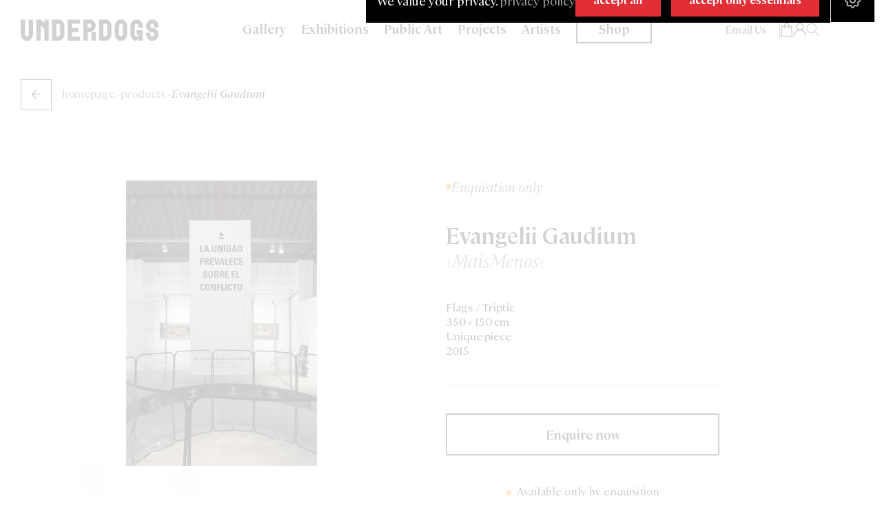

--- FILE ---
content_type: image/svg+xml
request_url: https://www.under-dogs.net/cdn/shop/files/logos.svg?v=1741383817
body_size: 10247
content:
<svg viewBox="0 0 462 32" version="1.1" xmlns:xlink="http://www.w3.org/1999/xlink" xmlns="http://www.w3.org/2000/svg" id="Layer_1">
  
  <defs>
    <style>
      .st0 {
        fill: none;
      }

      .st1 {
        mask: url(#mask);
      }

      .st2 {
        fill-rule: evenodd;
      }

      .st2, .st3, .st4 {
        fill: #fff;
      }

      .st5 {
        fill: url(#linear-gradient);
      }

      .st6 {
        isolation: isolate;
      }

      .st7 {
        clip-path: url(#clippath-1);
      }

      .st8 {
        clip-path: url(#clippath-3);
      }

      .st4 {
        clip-path: url(#clippath-2);
      }

      .st9 {
        clip-path: url(#clippath);
      }
    </style>
    <clipPath id="clippath">
      <rect transform="translate(-17.25 27.96) rotate(-89.84)" height="0" width="0" y="22.63" x="5.39" class="st0"></rect>
    </clipPath>
    <clipPath id="clippath-1">
      <rect transform="translate(-21.34 29.55) rotate(-89.84)" height="2.47" width="5.7" y="24.24" x="1.3" class="st0"></rect>
    </clipPath>
    <linearGradient gradientUnits="userSpaceOnUse" gradientTransform="translate(-24570.01 30290.31) rotate(90) scale(41.71 -41.71)" y2="589.17" x2="-725.54" y1="589.17" x1="-725.76" id="linear-gradient">
      <stop stop-color="#fff" offset="0"></stop>
      <stop stop-color="#f2f2f1" offset=".1"></stop>
      <stop stop-color="#cfcfcf" offset=".28"></stop>
      <stop stop-color="#989897" offset=".53"></stop>
      <stop stop-color="#4d4c4a" offset=".82"></stop>
      <stop stop-color="#1d1c1a" offset="1"></stop>
    </linearGradient>
    <mask maskUnits="userSpaceOnUse" height="6.24" width="3.7" y="22.36" x="2.3" id="mask">
      <g>
        <rect transform="translate(-17.25 27.96) rotate(-89.84)" height="0" width="0" y="22.63" x="5.39"></rect>
        <g class="st6">
          <g class="st9">
            <g class="st7">
              <rect transform="translate(-2.7 .59) rotate(-6.13)" height="5.94" width="3.08" y="22.51" x="2.61" class="st5"></rect>
            </g>
          </g>
        </g>
      </g>
    </mask>
    <clipPath id="clippath-2">
      <rect transform="translate(-17.25 27.96) rotate(-89.84)" height="0" width="0" y="22.63" x="5.39" class="st3"></rect>
    </clipPath>
    <clipPath id="clippath-3">
      <rect transform="translate(-17.25 27.96) rotate(-89.84)" height="0" width="0" y="22.63" x="5.39" class="st4"></rect>
    </clipPath>
  </defs>
  <g>
    <path d="M355.87,2.98v25.97h38.95V2.98h-38.95ZM365.48,15.58h1.03s.31-.98.31-.98l.31.98h1.03l-.83.6.31.97-.82-.6-.82.6.31-.97-.83-.6ZM368.79,21.41l-.82-.6-.82.6.31-.97-.83-.6h1.03s.31-.98.31-.98l.31.98h1.03l-.83.6.31.97ZM368.48,11.93l.31.97-.82-.6-.82.6.31-.97-.83-.6h1.03s.31-.98.31-.98l.31.98h1.03l-.83.6ZM370.77,8.21l.31-.98.31.98h1.03l-.83.6.31.97-.82-.6-.82.6.31-.97-.83-.6h1.03ZM371.91,24.52l-.82-.6-.82.6.31-.97-.83-.6h1.03s.31-.98.31-.98l.31.98h1.03l-.83.6.31.97ZM375.02,7.07l.31-.98.31.98h1.03l-.83.6.31.97-.82-.6-.82.6.31-.97-.83-.6h1.03ZM376.16,25.65l-.82-.6-.82.6.31-.97-.83-.6h1.03s.31-.98.31-.98l.31.98h1.03l-.83.6.31.97ZM380.41,24.52l-.82-.6-.82.6.31-.97-.83-.6h1.03s.32-.98.32-.98l.31.98h1.03l-.83.6.31.97ZM380.1,8.81l.31.97-.82-.6-.82.6.31-.97-.83-.6h1.03s.31-.98.31-.98l.31.98h1.03l-.83.6ZM382.39,11.32l.32-.98.32.98h1.03l-.83.6.31.97-.82-.6-.82.6.31-.97-.83-.6h1.03ZM383.52,21.41l-.82-.6-.82.6.31-.97-.83-.6h1.03s.32-.98.32-.98l.32.98h1.03l-.83.6.31.97ZM384.65,17.13l-.82-.6-.82.6.31-.97-.83-.6h1.03s.31-.98.31-.98l.32.98h1.03l-.83.6.31.97Z" class="st3"></path>
    <g>
      <path d="M399.64,8.78V2.98h3.98v.98h-2.81v1.37h2.42v.98h-2.42v2.46h-1.17Z" class="st3"></path>
      <path d="M404.57,4.01v-1.03h1.11v1.03h-1.11ZM404.57,8.78v-4.2h1.11v4.2h-1.11Z" class="st3"></path>
      <path d="M410.64,8.78h-1.11v-2.14c0-.45-.02-.75-.07-.88-.05-.13-.12-.24-.23-.31-.11-.07-.24-.11-.39-.11-.19,0-.37.05-.52.16-.15.11-.26.25-.31.42s-.09.5-.09.97v1.9h-1.11v-4.2h1.03v.62c.37-.47.83-.71,1.38-.71.25,0,.47.04.67.13.2.09.36.2.46.34.1.14.18.29.22.47s.06.42.06.75v2.61Z" class="st3"></path>
      <path d="M412.6,5.86l-1.01-.18c.11-.41.31-.71.59-.9.28-.2.69-.29,1.23-.29.5,0,.87.06,1.11.18.24.12.41.27.51.45.1.18.15.51.15,1v1.3c-.01.37,0,.64.04.82.04.18.1.36.2.56h-1.1c-.03-.07-.06-.18-.11-.33-.02-.07-.03-.11-.04-.13-.19.18-.39.32-.61.42-.22.09-.45.14-.69.14-.43,0-.77-.12-1.02-.35-.25-.23-.37-.53-.37-.89,0-.24.06-.45.17-.64.11-.19.27-.33.48-.43.2-.1.5-.19.88-.26.52-.1.88-.19,1.08-.27v-.11c0-.21-.05-.37-.16-.46-.11-.09-.3-.14-.6-.14-.2,0-.35.04-.46.12s-.2.21-.27.41ZM414.09,6.76c-.14.05-.37.1-.68.17-.31.07-.51.13-.61.19-.15.1-.22.23-.22.39s.06.29.17.4c.12.11.26.17.44.17.2,0,.39-.07.57-.2.13-.1.22-.22.27-.37.03-.09.04-.28.04-.54v-.22Z" class="st3"></path>
      <path d="M420.1,8.78h-1.11v-2.14c0-.45-.02-.75-.07-.88-.05-.13-.12-.24-.23-.31-.11-.07-.24-.11-.39-.11-.19,0-.37.05-.52.16-.15.11-.26.25-.31.42s-.09.5-.09.97v1.9h-1.11v-4.2h1.03v.62c.37-.47.83-.71,1.38-.71.25,0,.47.04.67.13.2.09.36.2.46.34.1.14.18.29.22.47s.06.42.06.75v2.61Z" class="st3"></path>
      <path d="M424.89,5.82l-1.1.2c-.04-.22-.12-.38-.25-.49-.13-.11-.3-.17-.51-.17-.28,0-.5.1-.66.29-.16.19-.25.51-.25.96,0,.5.08.85.25,1.06s.39.31.67.31c.21,0,.38-.06.52-.18.13-.12.23-.33.28-.62l1.09.19c-.11.5-.33.88-.65,1.14-.32.26-.75.38-1.29.38-.61,0-1.1-.19-1.47-.58s-.55-.92-.55-1.61.18-1.23.55-1.62c.37-.39.86-.58,1.49-.58.51,0,.92.11,1.22.33.3.22.52.56.65,1.01Z" class="st3"></path>
      <path d="M425.73,4.01v-1.03h1.11v1.03h-1.11ZM425.73,8.78v-4.2h1.11v4.2h-1.11Z" class="st3"></path>
      <path d="M428.82,5.86l-1.01-.18c.11-.41.31-.71.59-.9.28-.2.69-.29,1.23-.29.5,0,.87.06,1.11.18.24.12.41.27.51.45.1.18.15.51.15,1v1.3c-.01.37,0,.64.04.82.04.18.1.36.2.56h-1.1c-.03-.07-.06-.18-.11-.33-.02-.07-.03-.11-.04-.13-.19.18-.39.32-.61.42-.22.09-.45.14-.69.14-.43,0-.77-.12-1.02-.35-.25-.23-.37-.53-.37-.89,0-.24.06-.45.17-.64.11-.19.27-.33.48-.43.2-.1.5-.19.88-.26.52-.1.88-.19,1.08-.27v-.11c0-.21-.05-.37-.16-.46-.11-.09-.3-.14-.6-.14-.2,0-.35.04-.46.12s-.2.21-.27.41ZM430.3,6.76c-.14.05-.37.1-.68.17-.31.07-.51.13-.61.19-.15.1-.22.23-.22.39s.06.29.17.4c.12.11.26.17.44.17.2,0,.39-.07.57-.2.13-.1.22-.22.27-.37.03-.09.04-.28.04-.54v-.22Z" class="st3"></path>
      <path d="M436.35,8.78h-1.03v-.62c-.17.24-.37.42-.61.54-.23.12-.47.18-.71.18-.48,0-.9-.19-1.24-.58-.34-.39-.52-.93-.52-1.63s.17-1.25.5-1.62c.34-.37.76-.56,1.27-.56.47,0,.88.2,1.22.59v-2.09h1.11v5.8ZM433.38,6.59c0,.45.06.77.19.97.18.29.43.44.75.44.26,0,.47-.11.65-.33.18-.22.27-.54.27-.98,0-.48-.09-.83-.26-1.04-.17-.21-.4-.32-.67-.32s-.48.1-.66.31c-.18.21-.27.52-.27.94Z" class="st3"></path>
      <path d="M437.18,6.62c0-.37.09-.73.27-1.07.18-.35.44-.61.77-.79.33-.18.71-.27,1.12-.27.64,0,1.16.21,1.56.62.41.41.61.93.61,1.56s-.21,1.16-.62,1.58c-.41.42-.93.63-1.55.63-.39,0-.75-.09-1.1-.26-.35-.17-.62-.43-.8-.77-.18-.34-.27-.75-.27-1.23ZM438.32,6.68c0,.42.1.74.3.96.2.22.44.33.73.33s.53-.11.73-.33c.2-.22.29-.54.29-.97s-.1-.73-.29-.95c-.2-.22-.44-.33-.73-.33s-.53.11-.73.33c-.2.22-.3.54-.3.96Z" class="st3"></path>
      <path d="M444.61,4.58h1.04v.62c.13-.21.32-.38.55-.51.23-.13.48-.2.76-.2.49,0,.9.19,1.24.57.34.38.51.92.51,1.6s-.17,1.25-.51,1.64c-.34.39-.76.58-1.25.58-.23,0-.44-.05-.63-.14-.19-.09-.39-.25-.6-.47v2.12h-1.11v-5.8ZM445.71,6.61c0,.47.09.82.28,1.05.19.23.42.34.68.34s.47-.1.64-.31c.17-.21.26-.55.26-1.02,0-.44-.09-.77-.27-.98-.18-.21-.4-.32-.66-.32s-.5.1-.68.31c-.18.21-.27.52-.27.93Z" class="st3"></path>
      <path d="M452.02,7.44l1.11.19c-.14.41-.37.72-.67.93-.31.21-.69.32-1.15.32-.73,0-1.27-.24-1.62-.72-.28-.38-.42-.87-.42-1.45,0-.7.18-1.24.55-1.64.36-.39.82-.59,1.38-.59.63,0,1.12.21,1.48.62.36.41.53,1.05.52,1.9h-2.79c0,.33.1.59.27.77.17.18.39.27.64.27.17,0,.32-.05.44-.14s.21-.25.27-.46ZM452.09,6.32c0-.32-.09-.57-.25-.73s-.35-.25-.58-.25c-.24,0-.44.09-.6.27-.16.18-.24.42-.23.72h1.66Z" class="st3"></path>
      <path d="M454.1,8.78V2.98h1.11v5.8h-1.11Z" class="st3"></path>
      <path d="M457.18,5.86l-1.01-.18c.11-.41.31-.71.59-.9.28-.2.69-.29,1.23-.29.5,0,.87.06,1.11.18.24.12.41.27.51.45.1.18.15.51.15,1v1.3c-.01.37,0,.64.04.82.04.18.1.36.2.56h-1.1c-.03-.07-.06-.18-.11-.33-.02-.07-.03-.11-.04-.13-.19.18-.39.32-.61.42-.22.09-.45.14-.69.14-.43,0-.77-.12-1.02-.35-.25-.23-.37-.53-.37-.89,0-.24.06-.45.17-.64.11-.19.27-.33.48-.43.2-.1.5-.19.88-.26.52-.1.88-.19,1.08-.27v-.11c0-.21-.05-.37-.16-.46-.11-.09-.3-.14-.6-.14-.2,0-.35.04-.46.12s-.2.21-.27.41ZM458.67,6.76c-.14.05-.37.1-.68.17-.31.07-.51.13-.61.19-.15.1-.22.23-.22.39s.06.29.17.4c.12.11.26.17.44.17.2,0,.39-.07.57-.2.13-.1.22-.22.27-.37.03-.09.04-.28.04-.54v-.22Z" class="st3"></path>
      <path d="M399.62,12.7h1.17v3.14c0,.5.01.82.04.97.05.24.17.43.36.57.19.14.45.22.77.22s.58-.07.75-.2c.17-.14.27-.3.3-.5.03-.2.05-.53.05-.99v-3.21h1.17v3.05c0,.7-.03,1.19-.09,1.48-.06.29-.18.53-.35.73-.17.2-.4.36-.68.47-.28.12-.66.18-1.12.18-.55,0-.97-.06-1.26-.19-.29-.13-.51-.29-.68-.5-.17-.2-.28-.42-.33-.64-.08-.33-.11-.82-.11-1.47v-3.09Z" class="st3"></path>
      <path d="M409.3,18.5h-1.11v-2.14c0-.45-.02-.75-.07-.88-.05-.13-.12-.24-.23-.31-.11-.07-.24-.11-.39-.11-.19,0-.37.05-.52.16-.15.11-.26.25-.31.42s-.09.5-.09.97v1.9h-1.11v-4.2h1.03v.62c.37-.47.83-.71,1.38-.71.25,0,.47.04.67.13.2.09.36.2.46.34.1.14.18.29.22.47s.06.42.06.75v2.61Z" class="st3"></path>
      <path d="M410.42,13.73v-1.03h1.11v1.03h-1.11ZM410.42,18.5v-4.2h1.11v4.2h-1.11Z" class="st3"></path>
      <path d="M413.51,15.58l-1.01-.18c.11-.41.31-.71.59-.9.28-.2.69-.29,1.23-.29.5,0,.87.06,1.11.18.24.12.41.27.51.45.1.18.15.51.15,1v1.3c-.01.37,0,.64.04.82.04.18.1.36.2.56h-1.1c-.03-.07-.06-.18-.11-.33-.02-.07-.03-.11-.04-.13-.19.18-.39.32-.61.42-.22.09-.45.14-.69.14-.43,0-.77-.12-1.02-.35-.25-.23-.37-.53-.37-.89,0-.24.06-.45.17-.64.11-.19.27-.33.48-.43.2-.1.5-.19.88-.26.52-.1.88-.19,1.08-.27v-.11c0-.21-.05-.37-.16-.46-.11-.09-.3-.14-.6-.14-.2,0-.35.04-.46.12s-.2.21-.27.41ZM413.5,13.73h-.51c0-.06,0-.11,0-.14,0-.28.07-.49.2-.64.13-.15.31-.22.52-.22.09,0,.18,0,.26.03.08.02.22.08.43.17.21.09.37.14.49.14.08,0,.16-.03.21-.08.06-.05.09-.14.11-.27h.51c0,.36-.07.61-.2.76-.13.15-.3.23-.5.23-.09,0-.18,0-.27-.03-.06-.02-.21-.07-.46-.16-.24-.09-.42-.14-.53-.14-.08,0-.15.03-.2.08-.05.05-.07.14-.08.27ZM414.99,16.48c-.14.05-.37.1-.68.17-.31.07-.51.13-.61.19-.15.1-.22.23-.22.39s.06.29.17.4c.12.11.26.17.44.17.2,0,.39-.07.57-.2.13-.1.22-.22.27-.37.03-.09.04-.28.04-.54v-.22Z" class="st3"></path>
      <path d="M416.92,16.34c0-.37.09-.73.27-1.07.18-.35.44-.61.77-.79.33-.18.71-.27,1.12-.27.64,0,1.16.21,1.56.62.41.41.61.93.61,1.56s-.21,1.16-.62,1.58c-.41.42-.93.63-1.55.63-.39,0-.75-.09-1.1-.26-.35-.17-.62-.43-.8-.77-.18-.34-.27-.75-.27-1.23ZM418.06,16.4c0,.42.1.74.3.96.2.22.44.33.73.33s.53-.11.73-.33c.2-.22.29-.54.29-.97s-.1-.73-.29-.95c-.2-.22-.44-.33-.73-.33s-.53.11-.73.33c-.2.22-.3.54-.3.96Z" class="st3"></path>
      <path d="M424.39,18.5v-5.8h4.3v.98h-3.13v1.29h2.91v.98h-2.91v1.58h3.24v.98h-4.41Z" class="st3"></path>
      <path d="M432.55,18.5v-.63c-.15.22-.35.4-.6.53-.25.13-.51.19-.79.19s-.54-.06-.76-.19c-.22-.12-.39-.3-.49-.52-.1-.22-.15-.53-.15-.93v-2.66h1.11v1.93c0,.59.02.95.06,1.09s.12.24.22.32c.11.08.25.12.41.12.19,0,.36-.05.51-.16.15-.1.25-.23.31-.39.06-.15.08-.53.08-1.13v-1.77h1.11v4.2h-1.03Z" class="st3"></path>
      <path d="M435.8,18.5h-1.11v-4.2h1.03v.6c.18-.28.34-.47.48-.56.14-.09.3-.13.48-.13.25,0,.5.07.73.21l-.34.97c-.19-.12-.36-.18-.52-.18s-.29.04-.4.13c-.11.09-.19.24-.26.46-.06.22-.09.69-.09,1.41v1.3Z" class="st3"></path>
      <path d="M437.63,16.34c0-.37.09-.73.27-1.07.18-.35.44-.61.77-.79.33-.18.71-.27,1.12-.27.64,0,1.16.21,1.56.62.41.41.61.93.61,1.56s-.21,1.16-.62,1.58c-.41.42-.93.63-1.55.63-.39,0-.75-.09-1.1-.26-.35-.17-.62-.43-.8-.77-.18-.34-.27-.75-.27-1.23ZM438.77,16.4c0,.42.1.74.3.96.2.22.44.33.73.33s.53-.11.73-.33c.2-.22.29-.54.29-.97s-.1-.73-.29-.95c-.2-.22-.44-.33-.73-.33s-.53.11-.73.33c-.2.22-.3.54-.3.96Z" class="st3"></path>
      <path d="M442.81,14.3h1.04v.62c.13-.21.32-.38.55-.51.23-.13.48-.2.76-.2.49,0,.9.19,1.24.57.34.38.51.92.51,1.6s-.17,1.25-.51,1.64c-.34.39-.76.58-1.25.58-.23,0-.44-.05-.63-.14-.19-.09-.39-.25-.6-.47v2.12h-1.11v-5.8ZM443.91,16.33c0,.47.09.82.28,1.05.19.23.42.34.68.34s.47-.1.64-.31c.17-.21.26-.55.26-1.02,0-.44-.09-.77-.27-.98-.18-.21-.4-.32-.66-.32s-.5.1-.68.31c-.18.21-.27.52-.27.93Z" class="st3"></path>
      <path d="M450.22,17.16l1.11.19c-.14.41-.37.72-.67.93s-.69.32-1.15.32c-.73,0-1.27-.24-1.62-.72-.28-.38-.42-.87-.42-1.45,0-.7.18-1.24.55-1.64.36-.39.82-.59,1.38-.59.63,0,1.12.21,1.48.62.36.41.53,1.05.52,1.9h-2.79c0,.33.1.59.27.77.17.18.39.27.64.27.17,0,.32-.05.44-.14s.21-.25.27-.46ZM450.28,16.04c0-.32-.09-.57-.25-.73s-.35-.25-.58-.25c-.24,0-.44.09-.6.27-.16.18-.24.42-.23.72h1.66Z" class="st3"></path>
      <path d="M452.29,13.73v-1.03h1.11v1.03h-1.11ZM452.29,18.5v-4.2h1.11v4.2h-1.11Z" class="st3"></path>
      <path d="M455.38,15.58l-1.01-.18c.11-.41.31-.71.59-.9.28-.2.69-.29,1.23-.29.5,0,.87.06,1.11.18.24.12.41.27.51.45.1.18.15.51.15,1v1.3c-.01.37,0,.64.04.82.04.18.1.36.2.56h-1.1c-.03-.07-.06-.18-.11-.33-.02-.07-.03-.11-.04-.13-.19.18-.39.32-.61.42-.22.09-.45.14-.69.14-.43,0-.77-.12-1.02-.35-.25-.23-.37-.53-.37-.89,0-.24.06-.45.17-.64.11-.19.27-.33.48-.43.2-.1.5-.19.88-.26.52-.1.88-.19,1.08-.27v-.11c0-.21-.05-.37-.16-.46-.11-.09-.3-.14-.6-.14-.2,0-.35.04-.46.12s-.2.21-.27.41ZM456.86,16.48c-.14.05-.37.1-.68.17-.31.07-.51.13-.61.19-.15.1-.22.23-.22.39s.06.29.17.4c.12.11.26.17.44.17.2,0,.39-.07.57-.2.13-.1.22-.22.27-.37.03-.09.04-.28.04-.54v-.22Z" class="st3"></path>
    </g>
    <g>
      <path d="M399.63,28.94v-5.01h.68l2.63,3.94v-3.94h.64v5.01h-.68l-2.63-3.94v3.94h-.64Z" class="st3"></path>
      <path d="M407.1,27.77l.64.08c-.1.37-.29.66-.56.87-.27.21-.62.31-1.04.31-.53,0-.95-.16-1.26-.49-.31-.33-.47-.79-.47-1.38s.16-1.09.47-1.42.72-.51,1.22-.51.88.17,1.19.5c.31.33.46.8.46,1.4,0,.04,0,.09,0,.16h-2.71c.02.4.14.7.34.92.2.21.46.32.76.32.23,0,.42-.06.58-.18.16-.12.29-.31.38-.57ZM405.08,26.77h2.03c-.03-.31-.1-.53-.23-.69-.2-.24-.45-.36-.76-.36-.28,0-.52.09-.71.28s-.3.44-.32.76Z" class="st3"></path>
      <path d="M408.1,28.94l1.33-1.89-1.23-1.74h.77l.56.85c.1.16.19.3.25.41.1-.15.19-.28.28-.4l.61-.86h.74l-1.26,1.71,1.35,1.92h-.76l-.75-1.13-.2-.3-.95,1.43h-.75Z" class="st3"></path>
      <path d="M413.36,28.39l.09.54c-.17.04-.33.05-.47.05-.22,0-.4-.04-.52-.11-.12-.07-.21-.16-.26-.28-.05-.12-.08-.36-.08-.73v-2.09h-.45v-.48h.45v-.9l.61-.37v1.27h.62v.48h-.62v2.12c0,.18.01.29.03.34.02.05.06.09.11.12.05.03.12.04.21.04.07,0,.16,0,.27-.02Z" class="st3"></path>
      <path d="M416.39,26.97v-.59h2.12s0,1.86,0,1.86c-.33.26-.66.46-1.01.59-.35.13-.7.2-1.07.2-.49,0-.94-.11-1.34-.32-.4-.21-.71-.52-.91-.91s-.31-.84-.31-1.34.1-.94.31-1.37.5-.74.88-.94c.38-.21.82-.31,1.32-.31.36,0,.69.06.98.18.29.12.52.28.69.49.17.21.29.48.38.82l-.6.16c-.08-.26-.17-.46-.28-.6-.11-.15-.27-.26-.48-.35-.21-.09-.44-.13-.69-.13-.3,0-.57.05-.79.14s-.4.21-.54.36c-.14.15-.24.32-.32.5-.13.31-.19.65-.19,1.01,0,.45.08.82.23,1.12.15.3.38.52.67.67s.61.22.94.22c.29,0,.57-.06.84-.17s.48-.23.62-.35v-.93h-1.47Z" class="st3"></path>
      <path d="M421.9,27.77l.64.08c-.1.37-.29.66-.56.87-.27.21-.62.31-1.04.31-.53,0-.95-.16-1.26-.49-.31-.33-.47-.79-.47-1.38s.16-1.09.47-1.42.72-.51,1.22-.51.88.17,1.19.5c.31.33.46.8.46,1.4,0,.04,0,.09,0,.16h-2.71c.02.4.14.7.34.92.2.21.46.32.76.32.23,0,.42-.06.58-.18.16-.12.29-.31.38-.57ZM419.87,26.77h2.03c-.03-.31-.1-.53-.23-.69-.2-.24-.45-.36-.76-.36-.28,0-.52.09-.71.28s-.3.44-.32.76Z" class="st3"></path>
      <path d="M423.3,28.94v-3.63h.55v.52c.27-.4.65-.6,1.16-.6.22,0,.42.04.6.12.18.08.32.18.41.31.09.13.15.28.19.45.02.11.03.31.03.6v2.23h-.62v-2.21c0-.25-.02-.44-.07-.56s-.13-.22-.25-.3c-.12-.07-.27-.11-.43-.11-.26,0-.49.08-.68.25-.19.17-.29.48-.29.95v1.98h-.62Z" class="st3"></path>
      <path d="M429.69,27.77l.64.08c-.1.37-.29.66-.56.87-.27.21-.62.31-1.04.31-.53,0-.95-.16-1.26-.49-.31-.33-.47-.79-.47-1.38s.16-1.09.47-1.42.72-.51,1.22-.51.88.17,1.19.5c.31.33.46.8.46,1.4,0,.04,0,.09,0,.16h-2.71c.02.4.14.7.34.92.2.21.46.32.76.32.23,0,.42-.06.58-.18.16-.12.29-.31.38-.57ZM427.66,26.77h2.03c-.03-.31-.1-.53-.23-.69-.2-.24-.45-.36-.76-.36-.28,0-.52.09-.71.28s-.3.44-.32.76Z" class="st3"></path>
      <path d="M431.09,28.94v-3.63h.55v.55c.14-.26.27-.43.39-.51.12-.08.25-.12.4-.12.21,0,.42.07.63.2l-.21.57c-.15-.09-.3-.13-.45-.13-.13,0-.26.04-.36.12-.11.08-.18.19-.23.34-.07.22-.1.46-.1.72v1.9h-.62Z" class="st3"></path>
      <path d="M435.8,28.49c-.23.19-.45.33-.66.41-.21.08-.44.12-.68.12-.4,0-.71-.1-.92-.29-.21-.19-.32-.44-.32-.75,0-.18.04-.34.12-.49.08-.15.19-.27.32-.35.13-.09.28-.16.44-.2.12-.03.3-.06.55-.09.5-.06.86-.13,1.1-.21,0-.08,0-.14,0-.16,0-.25-.06-.43-.17-.53-.16-.14-.39-.21-.7-.21-.29,0-.5.05-.64.15s-.24.28-.31.54l-.6-.08c.05-.26.14-.47.27-.62.13-.16.31-.28.54-.37.24-.09.51-.13.82-.13s.56.04.76.11c.19.07.34.16.43.28.09.11.16.25.19.42.02.1.03.29.03.57v.82c0,.57.01.93.04,1.09.03.15.08.3.16.44h-.64c-.06-.13-.1-.28-.12-.45ZM435.75,27.11c-.22.09-.56.17-1.01.23-.25.04-.43.08-.54.12s-.19.11-.24.2c-.06.09-.09.19-.09.29,0,.16.06.3.19.41.12.11.31.16.55.16s.45-.05.63-.16c.18-.1.32-.25.41-.43.07-.14.1-.34.1-.62v-.23Z" class="st3"></path>
      <path d="M438.67,28.39l.09.54c-.17.04-.33.05-.47.05-.22,0-.4-.04-.52-.11-.12-.07-.21-.16-.26-.28-.05-.12-.08-.36-.08-.73v-2.09h-.45v-.48h.45v-.9l.61-.37v1.27h.62v.48h-.62v2.12c0,.18.01.29.03.34.02.05.06.09.11.12.05.03.12.04.21.04.07,0,.16,0,.27-.02Z" class="st3"></path>
      <path d="M439.27,24.63v-.71h.62v.71h-.62ZM439.27,28.94v-3.63h.62v3.63h-.62Z" class="st3"></path>
      <path d="M440.6,27.12c0-.67.19-1.17.56-1.49.31-.27.69-.4,1.14-.4.5,0,.91.16,1.22.49.32.33.48.78.48,1.36,0,.47-.07.84-.21,1.1-.14.27-.34.48-.61.62-.27.15-.56.22-.88.22-.51,0-.92-.16-1.23-.49s-.47-.8-.47-1.41ZM441.23,27.12c0,.47.1.81.3,1.04s.46.35.77.35.56-.12.76-.35.3-.59.3-1.06c0-.45-.1-.79-.31-1.02-.2-.23-.46-.35-.76-.35s-.56.12-.77.35-.3.58-.3,1.04Z" class="st3"></path>
      <path d="M444.72,28.94v-3.63h.55v.52c.27-.4.65-.6,1.16-.6.22,0,.42.04.6.12.18.08.32.18.41.31.09.13.15.28.19.45.02.11.03.31.03.6v2.23h-.62v-2.21c0-.25-.02-.44-.07-.56s-.13-.22-.25-.3c-.12-.07-.27-.11-.43-.11-.26,0-.49.08-.68.25-.19.17-.29.48-.29.95v1.98h-.62Z" class="st3"></path>
      <path d="M448.71,28.94v-5.01h3.63v.59h-2.96v1.54h2.77v.59h-2.77v1.71h3.08v.59h-3.74Z" class="st3"></path>
      <path d="M456.66,23.92h.66v2.9c0,.5-.06.9-.17,1.2s-.32.54-.62.72-.69.28-1.17.28-.85-.08-1.15-.24c-.3-.16-.51-.4-.64-.7-.13-.31-.19-.73-.19-1.26v-2.9h.66v2.89c0,.44.04.76.12.96s.22.37.42.48c.2.11.44.17.72.17.49,0,.84-.11,1.04-.33s.31-.65.31-1.28v-2.89Z" class="st3"></path>
    </g>
  </g>
  <g>
    <g>
      <path d="M48.52,8.13c-.01,3.66-3.03,5.86-6.23,5.85h-2.67s-.01,4.72-.01,4.72h-3.94s.05-16.47.05-16.47l6.61.02c3.2,0,6.21,2.22,6.2,5.88M44.58,8.11c0-1.34-.97-2.16-2.27-2.16h-2.67s-.01,4.31-.01,4.31h2.67c1.3.01,2.27-.8,2.28-2.14" class="st3"></path>
      <path d="M55.78,14.01h-1.95s-.01,4.72-.01,4.72h-3.94s.05-16.47.05-16.47l6.61.02c3.2,0,6.21,2.22,6.2,5.88,0,2.34-1.24,4.1-2.98,5.05l3.18,5.55h-4.43s-2.72-4.75-2.72-4.75ZM53.85,10.3h2.67c1.3.01,2.27-.8,2.28-2.14s-.97-2.16-2.27-2.16h-2.67s-.01,4.31-.01,4.31Z" class="st3"></path>
      <path d="M70.69,14.05h-1.95s-.01,4.72-.01,4.72h-3.94s.05-16.47.05-16.47l6.61.02c3.2,0,6.21,2.22,6.2,5.88,0,2.34-1.24,4.1-2.98,5.05l3.18,5.55h-4.43s-2.72-4.75-2.72-4.75ZM68.76,10.34h2.67c1.3.01,2.27-.8,2.28-2.14s-.97-2.16-2.27-2.16h-2.67s-.01,4.31-.01,4.31Z" class="st3"></path>
      <path d="M38.28,21.9c0,.65-.51,1.01-1.09,1.01h-.56s0,.94,0,.94h-.51s0-2.97,0-2.97h1.08c.58,0,1.08.37,1.08,1.02M37.76,21.9c0-.35-.24-.53-.57-.53h-.56s0,1.05,0,1.05h.56c.33,0,.57-.18.57-.52" class="st3"></path>
      <rect transform="translate(16.76 61.39) rotate(-89.84)" height=".51" width="3.14" y="22.03" x="37.59" class="st3"></rect>
      <path d="M41.25,21.71c.36,0,.65.19.76.44l.03-.39h.49s0,2.12,0,2.12h-.49s-.03-.39-.03-.39c-.11.24-.39.43-.76.43-.61,0-1.05-.5-1.05-1.1s.45-1.1,1.05-1.1M41.33,23.42c.36,0,.62-.28.62-.61s-.25-.62-.61-.62-.62.28-.63.61.26.62.62.62" class="st3"></path>
      <path d="M45.46,22.63v1.25s-.52,0-.52,0v-1.01c0-.49-.18-.66-.46-.66-.36,0-.57.27-.59.61v1.06s-.52,0-.52,0v-2.12s.49,0,.49,0l.02.31c.21-.2.47-.35.79-.35.51,0,.78.33.78.91" class="st3"></path>
      <path d="M46.19,22.82c0-.61.48-1.1,1.14-1.1s1.13.5,1.13,1.1-.47,1.1-1.13,1.1-1.14-.5-1.14-1.1M47.95,22.83c0-.33-.25-.62-.61-.62s-.62.28-.63.61.26.62.62.62.62-.28.62-.61" class="st3"></path>
      <path d="M52.02,21.74c.36,0,.65.19.76.44v-1.41s.52,0,.52,0v3.14s-.5,0-.5,0l-.03-.39c-.11.24-.39.43-.76.43-.61,0-1.05-.5-1.05-1.1s.45-1.1,1.05-1.1M52.11,23.45c.36,0,.62-.28.62-.61s-.25-.62-.61-.62-.62.28-.63.61.26.62.62.62" class="st3"></path>
      <path d="M56.23,23.01h-1.6c.01.26.21.48.58.48.27,0,.44-.14.52-.29l.45.05c-.06.29-.4.69-.98.69-.65,0-1.09-.5-1.09-1.12s.42-1.09,1.06-1.09,1.06.52,1.06,1.13v.13ZM54.63,22.65h1.09c-.02-.23-.22-.45-.54-.45s-.53.2-.55.45" class="st3"></path>
      <path d="M59.71,22.99h-.52s0,.93,0,.93h-.51s0-2.97,0-2.97h1.12c.54,0,1.04.39,1.04,1.03,0,.45-.26.78-.6.92l.63,1.03h-.58s-.57-.94-.57-.94ZM59.18,22.5h.6c.29,0,.53-.2.53-.53s-.24-.54-.53-.54h-.6s0,1.07,0,1.07Z" class="st3"></path>
      <path d="M63.56,23.03h-1.6c.01.26.21.48.58.48.27,0,.44-.14.52-.29l.45.05c-.06.29-.4.69-.98.69-.65,0-1.09-.5-1.09-1.12s.42-1.09,1.06-1.09,1.06.52,1.06,1.13v.13ZM61.96,22.67h1.09c-.02-.23-.22-.45-.54-.45s-.53.2-.55.45" class="st3"></path>
      <path d="M65.44,22.26c-.31,0-.63.25-.63.61s.31.62.63.62c.2,0,.37-.07.54-.22v.49c-.14.13-.35.22-.63.22-.63,0-1.09-.51-1.09-1.1s.46-1.1,1.09-1.1c.27,0,.48.09.62.22v.49c-.17-.16-.34-.22-.54-.22" class="st3"></path>
      <path d="M68.85,21.83v2.12s-.49,0-.49,0l-.02-.31c-.21.2-.47.35-.79.35-.51,0-.78-.33-.78-.91v-1.25s.52,0,.52,0v1.01c0,.49.18.66.46.66.37,0,.59-.29.59-.64v-1.03s.52,0,.52,0Z" class="st3"></path>
      <path d="M69.71,21.83h.49s.03.39.03.39c.11-.24.39-.43.76-.43.61,0,1.05.5,1.05,1.1s-.45,1.1-1.06,1.1c-.36,0-.64-.19-.76-.44v1.36s-.52,0-.52,0v-3.08ZM70.9,23.51c.36,0,.62-.28.62-.61s-.26-.62-.62-.62-.62.28-.62.61.25.62.61.62" class="st3"></path>
      <path d="M74.82,23.06h-1.6c.01.26.21.48.58.48.27,0,.44-.14.52-.29l.45.05c-.06.29-.4.69-.98.69-.65,0-1.09-.5-1.09-1.12s.42-1.09,1.06-1.09,1.06.52,1.06,1.13v.13ZM73.21,22.7h1.09c-.02-.23-.22-.45-.54-.45s-.53.2-.55.45" class="st3"></path>
      <path d="M76.81,21.9l-.08.45s-.13-.05-.21-.05c-.28,0-.43.28-.43.73v.94s-.52,0-.52,0v-2.12s.49,0,.49,0l.02.23c.13-.16.29-.27.47-.27.12,0,.21.05.26.09" class="st3"></path>
      <path d="M78.37,21.81c.36,0,.65.19.76.44l.03-.39h.49s0,2.12,0,2.12h-.49s-.03-.39-.03-.39c-.11.24-.39.43-.76.43-.61,0-1.05-.5-1.05-1.1s.45-1.1,1.05-1.1M78.45,23.53c.36,0,.62-.28.62-.61s-.25-.62-.61-.62-.62.28-.63.61.26.62.62.62" class="st3"></path>
      <path d="M80.9,22.92c0,.37.31.62.63.62.2,0,.37-.07.54-.22v.49c-.12.11-.29.19-.51.21l-.1.17c.26,0,.43.09.43.3,0,.41-.69.38-.9.38l.09-.23c.28,0,.52,0,.52-.14,0-.1-.11-.12-.25-.12h-.29s.16-.37.16-.37c-.51-.11-.86-.56-.86-1.08,0-.59.46-1.1,1.09-1.1.27,0,.48.09.62.22v.49c-.17-.16-.34-.22-.54-.22-.31,0-.63.25-.63.61" class="st3"></path>
      <path d="M83.83,21.83c.36,0,.65.19.76.44l.03-.39h.49s0,2.12,0,2.12h-.49s-.03-.39-.03-.39c-.11.24-.39.43-.76.43-.61,0-1.05-.5-1.05-1.1s.45-1.1,1.05-1.1M83.53,20.77c.32,0,.45.29.7.29.14,0,.23-.07.23-.22l.43.08c-.03.29-.18.55-.54.55-.32,0-.45-.28-.7-.28-.14,0-.22.09-.22.22l-.43-.09c.03-.29.18-.55.54-.55M83.91,23.55c.36,0,.62-.28.62-.61s-.25-.62-.61-.62-.62.28-.63.61.26.62.62.62" class="st3"></path>
      <path d="M85.82,22.94c0-.61.48-1.1,1.14-1.1s1.13.5,1.13,1.1-.47,1.1-1.13,1.1-1.14-.5-1.14-1.1M87.57,22.94c0-.33-.25-.62-.61-.62s-.62.28-.63.61.26.62.62.62.62-.28.62-.61" class="st3"></path>
      <path d="M38.29,27.86h-1.6c.01.26.21.48.58.48.27,0,.44-.14.52-.29l.45.05c-.06.29-.4.69-.98.69-.65,0-1.09-.5-1.09-1.12s.42-1.09,1.06-1.09,1.06.52,1.06,1.13v.13ZM36.69,27.5h1.09c-.02-.23-.22-.45-.54-.45s-.53.2-.55.45" class="st3"></path>
      <path d="M41.76,27.84h-.52s0,.93,0,.93h-.51s0-2.97,0-2.97h1.12c.54,0,1.04.39,1.04,1.03,0,.45-.26.78-.6.92l.63,1.03h-.58s-.57-.94-.57-.94ZM41.24,27.35h.6c.29,0,.53-.2.53-.53s-.24-.54-.53-.54h-.6s0,1.07,0,1.07Z" class="st3"></path>
      <path d="M45.62,27.88h-1.6c.01.26.21.48.58.48.27,0,.44-.14.52-.29l.45.05c-.06.29-.4.69-.98.69-.65,0-1.09-.5-1.09-1.12s.42-1.09,1.06-1.09,1.06.52,1.06,1.13v.13ZM44.02,27.52h1.09c-.02-.23-.22-.45-.54-.45s-.53.2-.55.45" class="st3"></path>
      <path d="M46.78,28.14c.03.15.19.25.44.25.18,0,.33-.06.34-.19,0-.17-.17-.2-.59-.34-.36-.11-.63-.29-.63-.63,0-.38.38-.61.78-.61.52,0,.84.3.85.65h-.51c-.01-.16-.18-.22-.32-.22-.13,0-.28.06-.29.18,0,.13.15.16.6.32.47.16.63.39.63.66,0,.39-.39.61-.87.61-.54,0-.92-.23-.94-.69h.51Z" class="st3"></path>
      <path d="M48.82,26.11c0-.15.12-.26.26-.26s.26.12.26.26-.12.26-.26.26-.26-.12-.26-.26M49.34,28.79h-.51s0-2.12,0-2.12h.51s0,2.12,0,2.12Z" class="st3"></path>
      <rect transform="translate(23.11 77.63) rotate(-89.84)" height=".51" width="3.14" y="26.97" x="48.91" class="st3"></rect>
      <path d="M51.57,26.12c0-.15.12-.26.26-.26s.26.12.26.26-.12.26-.26.26-.26-.12-.26-.26M52.09,28.8h-.51s0-2.12,0-2.12h.51s0,2.12,0,2.12Z" class="st3"></path>
      <path d="M55,27.91h-1.6c.01.26.21.48.58.48.27,0,.44-.14.52-.29l.45.05c-.06.29-.4.69-.98.69-.65,0-1.09-.5-1.09-1.12s.42-1.09,1.06-1.09,1.06.52,1.06,1.13v.13ZM53.72,26.26h-.46s.5-.66.5-.66h.39s.5.66.5.66h-.46s-.23-.38-.23-.38l-.24.38ZM53.4,27.55h1.09c-.02-.23-.22-.45-.54-.45s-.53.2-.55.45" class="st3"></path>
      <path d="M57.85,27.56v1.25s-.52,0-.52,0v-1.01c0-.49-.18-.66-.46-.66-.36,0-.57.27-.59.61v1.06s-.52,0-.52,0v-2.12s.49,0,.49,0l.02.31c.21-.2.47-.35.79-.35.51,0,.78.33.78.91" class="st3"></path>
      <path d="M59.75,27.15c-.31,0-.63.25-.63.61s.31.62.63.62c.2,0,.37-.07.54-.22v.49c-.14.13-.35.22-.63.22-.63,0-1.09-.51-1.09-1.1s.46-1.1,1.09-1.1c.27,0,.48.09.62.22v.49c-.17-.16-.34-.22-.54-.22" class="st3"></path>
      <path d="M61.05,26.15c0-.15.12-.26.26-.26s.26.12.26.26-.12.26-.26.26-.26-.12-.26-.26M61.57,28.83h-.51s0-2.12,0-2.12h.51s0,2.12,0,2.12Z" class="st3"></path>
      <path d="M63.42,26.67c.36,0,.65.19.76.44l.03-.39h.49s0,2.12,0,2.12h-.49s-.03-.39-.03-.39c-.11.24-.39.43-.76.43-.61,0-1.05-.5-1.05-1.1s.45-1.1,1.05-1.1M63.5,28.39c.36,0,.62-.28.62-.61s-.25-.62-.61-.62-.62.28-.63.61.26.62.62.62" class="st3"></path>
    </g>
    <g class="st1">
      <g>
        <rect transform="translate(-17.25 27.96) rotate(-89.84)" height="0" width="0" y="22.63" x="5.39" class="st3"></rect>
        <rect transform="translate(-17.25 27.96) rotate(-89.84)" height="0" width="0" y="22.63" x="5.39" class="st3"></rect>
        <g class="st8">
          <polygon points="5.39 22.63 5.39 22.63 5.39 22.63 5.39 22.63" class="st2"></polygon>
          <polygon points="5.39 22.63 5.39 22.63 5.39 22.63 5.39 22.63" class="st2"></polygon>
        </g>
      </g>
    </g>
    <path d="M7.19,8.85c.67-1.24,3.19-5.05,9.06-5.46-.71-.68-1.58-1.07-2.78-1.07-.46,0-.97,0-1.52.09s-1.11.26-1.63.5c-.3.14-.59.29-.89.46,0,0,0,0,0,0h0c-.09.06-.17.12-.26.17-2.08,1.65-2.36,3.45-1.98,5.32Z" class="st3"></path>
    <path d="M7.44,7.73c-.06-1.56.57-2.79,1.97-3.9l.18-.12c.31-.18.61-.33.89-.46.5-.23,1.01-.39,1.52-.47.54-.08,1.04-.09,1.47-.09.67,0,1.25.13,1.76.41-4.32.62-6.7,3.08-7.79,4.62Z" class="st3"></path>
    <path d="M30.38,18.23c-.14-1.05-.5-2.05-1.06-2.91-.14-.22-.31-.43-.49-.63-1.03-1.14-2.6-1.84-3.97-2.47-.33-.15-.66-.3-.97-.45-1.6-.77-3.2-1.74-4.04-3.61-.17-.38-.34-.76-.5-1.13-.53-1.22-1.03-2.37-1.64-3.32-.47-.75-1.17-1.66-2.29-2.17.36-.02.68-.03.94-.03.65,0,1.09.05,1.22.07.02,0,.04,0,.06.01,7.4.69,12.97,6.82,12.95,14.26,0,.8-.07,1.59-.2,2.37Z" class="st3"></path>
    <path d="M9.27,28.27c-4.46-2.49-7.28-7.21-7.27-12.5,0-3.09.99-6.03,2.83-8.5.41-.55.86-1.07,1.35-1.56-.2.64-.28,1.31-.23,1.96.1,1.49.71,3.01,1.24,4.34l.25.64c.34.87.71,1.87.88,2.88.14.84.11,1.72.06,2.4-.05.71-.13,1.43-.22,2.13l-.08.65c-.24,2.16-.41,4.42.4,6.31.12.27.35.73.76,1.24Z" class="st3"></path>
    <path d="M24.46,27.23c-1.07,0-2.07-.67-3.05-2.05-.6-.84-1.12-1.78-1.62-2.68-.13-.23-.26-.47-.39-.69-.85-1.51-2.13-3.78-3.86-4.43-.45-.17-1-.26-1.62-.26-1.36,0-2.83.37-4.22.75-.14.04-.28.08-.42.12-.05.71-.14,1.46-.22,2.18-.33,2.78-.66,5.66.95,7.65,1.16,1.43,3.39,2.38,6.43,2.67,3.75-.04,7.17-1.48,9.74-3.83-.58.38-1.15.57-1.72.57Z" class="st3"></path>
    <path d="M16.45,30.1c-2.86-.27-5.05-1.17-6.14-2.52-1.51-1.86-1.18-4.66-.87-7.36.07-.64.15-1.3.2-1.93l.12-.03c1.41-.39,2.85-.76,4.16-.75.58,0,1.08.08,1.49.23,1.6.6,2.84,2.8,3.66,4.26l.39.69c.51.92,1.03,1.86,1.64,2.72,1.02,1.44,2.09,2.16,3.26,2.21-2.32,1.59-5.06,2.46-7.91,2.49Z" class="st3"></path>
    <path d="M24.54,26.42c-1.15,0-2.11-1.17-3.17-2.96,3.26-1.69,5.46-4.87,5.89-8.49.42.33.75.67,1,1.05,1.66,2.53,1.27,5.83-1.06,8.82l-.21.26c-.91.85-1.77,1.32-2.45,1.32Z" class="st3"></path>
  </g>
  <g>
    <g>
      <path d="M211.45,12.65l-2.24-3.6h-.21v2.62c.3.02.59.07.85.15v.83h-3.25v-.81c.16-.04.34-.07.52-.1.18-.02.37-.05.55-.06v-6.37c-.19-.02-.37-.04-.55-.06-.18-.02-.35-.06-.52-.1v-.81h.96c.08,0,.2,0,.36,0,.16,0,.34-.01.55-.02.21,0,.43-.01.68-.02.24,0,.49,0,.74,0,.43,0,.82.04,1.18.12.36.08.66.21.92.39.26.18.46.41.6.7.14.29.21.64.21,1.05,0,.31-.05.6-.16.86-.11.26-.26.48-.46.68-.2.19-.43.35-.7.48-.27.13-.56.22-.88.26.09.11.17.22.25.34.08.12.16.24.23.35l1.44,2.15c.13.02.27.04.42.06.15.02.3.05.47.09v.84h-1.96ZM210.96,5.69c-.28-.21-.7-.31-1.26-.31-.13,0-.26,0-.37,0-.12,0-.23.01-.32.02v2.64c.07,0,.15.01.26.02.11,0,.24,0,.39,0,.54,0,.96-.13,1.27-.38.31-.25.46-.58.46-1,0-.46-.14-.79-.42-1Z" class="st3"></path>
      <path d="M213.98,12.65v-.81c.16-.04.34-.07.52-.1.18-.02.37-.05.55-.06v-6.38c-.19-.02-.37-.04-.55-.06-.18-.02-.35-.06-.52-.1v-.8h5.5v1.98h-.97c-.03-.17-.06-.34-.09-.5s-.05-.31-.06-.44h-1.98v2.5h1.59c.02-.14.04-.27.06-.4.02-.13.06-.25.1-.36h.84v2.51h-.84c-.04-.11-.07-.24-.1-.38s-.05-.26-.06-.39h-1.59v2.7h1.99c.02-.15.04-.3.06-.47s.06-.34.1-.52h.97v2.07h-5.53Z" class="st3"></path>
      <path d="M226.56,7.91c-.15.34-.37.64-.65.89-.28.25-.62.45-1.02.59-.4.14-.84.22-1.32.22h-.3c-.11,0-.21,0-.32-.02v2.09c.19.02.37.04.55.06.18.02.35.06.52.1v.81h-3.47v-.81c.16-.04.34-.07.52-.1.18-.02.37-.05.55-.06v-6.37c-.19-.02-.37-.04-.55-.06-.18-.02-.35-.06-.52-.1v-.81h.94c.1,0,.23,0,.4,0,.17,0,.35-.01.56-.02.21,0,.42-.01.64-.02.22,0,.44,0,.65,0,.99,0,1.75.22,2.27.67.52.45.78,1.06.78,1.83,0,.4-.08.78-.23,1.12ZM224.97,5.79c-.28-.27-.73-.4-1.34-.4h-.36c-.11,0-.22,0-.33.02v3.04c.1.02.2.03.3.04.1,0,.2.01.3.01.57,0,1.02-.15,1.35-.44.34-.28.5-.67.5-1.16s-.14-.85-.42-1.11Z" class="st3"></path>
      <path d="M234.65,5.31v4.16c0,1.12-.29,1.95-.86,2.49-.57.54-1.41.81-2.51.81-.66,0-1.19-.08-1.6-.25-.41-.16-.73-.38-.96-.66-.23-.27-.39-.59-.47-.94-.09-.35-.13-.72-.13-1.11v-4.51c-.14-.02-.28-.04-.42-.06-.14-.02-.27-.05-.39-.09v-.82h3.08v.82c-.15.04-.3.07-.46.09-.16.02-.32.04-.47.06v4.41c0,.28.03.54.08.78.05.24.15.44.29.62.14.17.33.31.59.41.25.1.57.15.95.15.34,0,.63-.04.87-.11.25-.07.45-.19.61-.36.16-.17.28-.39.36-.66.08-.27.12-.6.12-.98v-4.24c-.16-.02-.32-.03-.48-.06-.16-.02-.32-.05-.46-.09v-.82h3.08v.82c-.26.07-.53.12-.81.15ZM231.18,3.75l-.49-.75,1.93-1.35.59.9-2.03,1.21Z" class="st3"></path>
      <path d="M242.73,10.99c-.1.3-.28.57-.52.83s-.58.46-1,.62c-.42.16-.95.25-1.59.25-.25,0-.58,0-.97-.02s-.82-.02-1.28-.02h-1.07v-.81c.16-.04.34-.07.52-.1.18-.02.37-.05.55-.06v-6.37c-.19-.02-.37-.04-.55-.06-.18-.02-.35-.06-.52-.1v-.81h1.03c.31,0,.7,0,1.18-.02.47-.01.96-.02,1.46-.02.91,0,1.6.18,2.06.53.46.35.69.85.69,1.49,0,.43-.13.81-.39,1.16s-.6.59-1.03.74v.02c.27.05.51.14.71.26.2.12.37.27.49.44.13.17.22.36.29.57.07.21.1.41.1.63,0,.27-.05.56-.15.86ZM241.24,6.06c-.05-.14-.14-.26-.26-.36-.12-.1-.29-.18-.49-.24-.2-.06-.45-.09-.74-.09-.19,0-.37,0-.54,0-.17,0-.34.01-.5.02v2.46c.11,0,.22.01.33.01h.38c.62,0,1.1-.12,1.42-.36.32-.24.48-.57.48-.99,0-.17-.02-.33-.07-.47ZM241.32,9.56c-.1-.16-.24-.3-.42-.4-.18-.1-.39-.18-.63-.22s-.52-.07-.81-.07h-.36c-.07,0-.15,0-.22,0-.07,0-.13,0-.18,0v2.65c.23.04.55.06.97.06.62,0,1.07-.13,1.36-.4.29-.27.44-.61.44-1.03,0-.24-.05-.44-.15-.6Z" class="st3"></path>
      <path d="M243.86,12.65v-.81c.16-.04.34-.07.52-.1.18-.02.37-.05.55-.06v-6.37c-.19-.02-.37-.04-.55-.06s-.35-.06-.52-.1v-.81h3.47v.81c-.16.04-.34.07-.52.1s-.37.05-.55.06v6.23h1.88c.04-.32.1-.68.17-1.07h.96v2.18h-5.42Z" class="st3"></path>
      <path d="M249.76,12.65v-.81c.16-.04.34-.07.52-.1.18-.02.37-.05.55-.06v-6.37c-.19-.02-.37-.04-.55-.06s-.35-.06-.52-.1v-.81h3.47v.81c-.16.04-.34.07-.52.1s-.37.05-.55.06v6.37c.19.02.37.04.55.06.18.02.35.06.52.1v.81h-3.47Z" class="st3"></path>
      <path d="M259.17,6.68c-.04-.2-.07-.4-.09-.57-.02-.18-.04-.35-.06-.51-.19-.05-.37-.08-.54-.1-.17-.02-.34-.02-.52-.02-.4,0-.75.08-1.05.23-.3.15-.55.36-.75.63-.2.27-.35.59-.45.96-.1.37-.15.78-.15,1.23,0,.48.05.9.15,1.27.1.37.26.69.49.95.22.26.5.46.85.59s.76.2,1.24.2c.31,0,.63-.03.97-.1.33-.07.63-.16.89-.28l.09,1.23c-.34.11-.71.21-1.08.28-.38.07-.77.1-1.17.1-1.31,0-2.28-.35-2.94-1.07-.65-.71-.98-1.7-.98-2.96,0-.66.08-1.26.25-1.81.17-.55.42-1.02.76-1.42.34-.39.77-.7,1.29-.92.52-.22,1.14-.33,1.85-.33.31,0,.63.02.96.06.33.04.65.1.97.17v2.19h-1Z" class="st3"></path>
      <path d="M266.14,12.65v-.81c.14-.03.29-.06.46-.09.16-.02.32-.05.48-.06l-.43-1.17h-3.29l-.42,1.17c.16.02.32.04.48.06.16.02.32.05.46.09v.81h-2.99v-.81c.11-.03.22-.06.35-.08.13-.02.25-.04.36-.06l2.65-7.36h1.61l2.68,7.36c.11.02.24.03.36.06s.24.05.35.08v.81h-3.12ZM265.37,6.96c-.08-.21-.15-.42-.21-.63-.06-.21-.11-.42-.16-.65h-.02c-.04.21-.09.43-.16.65-.07.22-.14.44-.22.66l-.9,2.47h2.6l-.92-2.51Z" class="st3"></path>
      <path d="M212.63,19.75c-.15.34-.37.64-.65.89-.28.25-.62.45-1.02.59-.4.14-.84.22-1.32.22h-.3c-.11,0-.21,0-.32-.02v2.09c.19.02.37.04.55.06.18.02.35.06.52.1v.81h-3.47v-.81c.16-.04.34-.07.52-.1.18-.02.37-.05.55-.06v-6.37c-.19-.02-.37-.04-.55-.06-.18-.02-.35-.06-.52-.1v-.81h.94c.1,0,.23,0,.4,0,.17,0,.35-.01.56-.02.21,0,.42-.01.64-.02.22,0,.44,0,.65,0,.99,0,1.75.22,2.27.67.52.45.78,1.06.78,1.83,0,.4-.08.78-.23,1.12ZM211.04,17.63c-.28-.27-.73-.4-1.34-.4h-.36c-.11,0-.22,0-.33.02v3.04c.1.02.2.03.3.04.1,0,.2.01.3.01.57,0,1.02-.15,1.35-.44.34-.28.5-.67.5-1.16s-.14-.85-.42-1.11Z" class="st3"></path>
      <path d="M220.95,22.08c-.21.54-.49,1-.86,1.38-.36.38-.78.67-1.27.86-.48.2-1,.3-1.55.3-.63,0-1.18-.1-1.65-.3-.47-.2-.86-.48-1.17-.84-.31-.37-.54-.8-.7-1.32-.15-.51-.23-1.09-.23-1.73,0-.69.1-1.31.31-1.85.21-.54.49-1,.86-1.37.36-.37.78-.66,1.27-.86.48-.2,1-.3,1.55-.3s1.07.09,1.53.26c.46.17.85.43,1.18.78.33.35.58.78.76,1.31.18.52.27,1.13.27,1.83s-.1,1.31-.31,1.85ZM219.21,18.03c-.42-.54-1.03-.81-1.81-.81-.32,0-.63.06-.93.19s-.56.32-.78.57-.4.57-.54.95c-.14.38-.2.82-.2,1.32,0,.47.05.9.15,1.29s.25.72.45,1c.2.28.45.49.75.64.31.15.66.23,1.08.23.31,0,.61-.06.9-.18.3-.12.56-.31.8-.57s.42-.57.56-.96.21-.83.21-1.35c0-1.01-.21-1.79-.64-2.33Z" class="st3"></path>
      <path d="M226.9,24.49l-2.24-3.6h-.21v2.62c.3.02.59.07.85.15v.83h-3.25v-.81c.16-.04.34-.07.52-.1.18-.02.37-.05.55-.06v-6.37c-.19-.02-.37-.04-.55-.06-.18-.02-.35-.06-.52-.1v-.81h.96c.08,0,.2,0,.36,0,.16,0,.34-.01.55-.02.21,0,.43-.01.68-.02.24,0,.49,0,.74,0,.43,0,.82.04,1.18.12.36.08.66.21.92.39.26.18.46.41.6.7.14.29.21.64.21,1.05,0,.31-.05.6-.16.86-.11.26-.26.48-.46.68-.2.19-.43.35-.7.48-.27.13-.56.22-.88.26.09.11.17.22.25.34.08.12.16.24.23.35l1.44,2.15c.13.02.27.04.42.06.15.02.3.05.47.09v.84h-1.96ZM226.41,17.53c-.28-.21-.7-.31-1.26-.31-.13,0-.26,0-.37,0-.12,0-.23.01-.32.02v2.64c.07,0,.15.01.26.02.11,0,.24,0,.39,0,.54,0,.96-.13,1.27-.38.31-.25.46-.59.46-1,0-.46-.14-.79-.42-1Z" class="st3"></path>
      <path d="M234.97,18.38c-.04-.21-.08-.41-.1-.59-.03-.18-.05-.35-.07-.5h-1.5v6.23c.19.02.37.04.55.06.18.02.35.06.52.1v.81h-3.47v-.81c.16-.04.34-.07.52-.1.18-.02.37-.04.55-.06v-6.23h-1.51c-.02.16-.04.32-.06.5-.02.18-.06.38-.1.59h-.96v-2.2h6.6v2.2h-.96Z" class="st3"></path>
      <path d="M243.82,17.15v4.16c0,1.12-.29,1.95-.86,2.49-.57.54-1.41.81-2.51.81-.66,0-1.19-.08-1.6-.25-.41-.16-.73-.38-.96-.66-.23-.27-.39-.59-.47-.94-.09-.35-.13-.72-.13-1.11v-4.51c-.14-.02-.28-.04-.42-.06-.14-.02-.27-.05-.39-.09v-.82h3.08v.82c-.15.04-.3.07-.46.09s-.32.04-.47.06v4.41c0,.28.03.54.08.78.05.24.15.44.29.62.14.17.33.31.59.41.25.1.57.15.95.15.34,0,.63-.04.87-.11.25-.07.45-.19.61-.36.16-.17.28-.39.36-.66.08-.27.12-.6.12-.98v-4.24c-.16-.02-.32-.03-.48-.06s-.32-.05-.46-.09v-.82h3.08v.82c-.26.07-.53.12-.81.15Z" class="st3"></path>
      <path d="M252.77,21.11c-.13.02-.26.04-.39.06v2.94c-.42.16-.87.29-1.35.38-.48.09-.96.13-1.44.13-.64,0-1.22-.09-1.73-.28-.51-.19-.95-.46-1.31-.81-.36-.35-.63-.78-.83-1.29s-.29-1.08-.29-1.72.1-1.25.31-1.79c.21-.55.51-1.02.9-1.41.39-.39.87-.7,1.43-.92.56-.22,1.19-.33,1.9-.33.39,0,.77.03,1.14.08.37.05.75.13,1.14.22v2.09h-1c-.04-.19-.07-.37-.1-.55-.02-.18-.05-.35-.06-.51-.21-.05-.41-.09-.62-.12-.21-.03-.41-.04-.61-.04-.42,0-.81.07-1.17.2-.36.13-.68.33-.95.6-.27.27-.49.6-.64.99-.16.39-.23.85-.23,1.36,0,.97.26,1.71.77,2.24.51.53,1.22.79,2.12.79.24,0,.47-.02.68-.05.21-.03.42-.08.61-.15v-2.04c-.19-.02-.37-.04-.55-.06-.18-.02-.34-.06-.49-.1v-.81h3.13v.82c-.12.03-.24.06-.36.08Z" class="st3"></path>
      <path d="M261.11,17.15v4.16c0,1.12-.29,1.95-.86,2.49-.57.54-1.41.81-2.51.81-.66,0-1.19-.08-1.6-.25-.41-.16-.73-.38-.96-.66-.23-.27-.39-.59-.47-.94-.09-.35-.13-.72-.13-1.11v-4.51c-.14-.02-.28-.04-.42-.06-.14-.02-.27-.05-.39-.09v-.82h3.08v.82c-.15.04-.3.07-.46.09-.16.02-.32.04-.47.06v4.41c0,.28.03.54.08.78s.15.44.29.62c.14.17.33.31.58.41s.57.15.95.15c.34,0,.63-.04.87-.11.25-.07.45-.19.61-.36.16-.17.28-.39.36-.66.08-.27.12-.6.12-.98v-4.24c-.16-.02-.32-.03-.48-.06-.16-.02-.32-.05-.46-.09v-.82h3.08v.82c-.26.07-.53.12-.81.15Z" class="st3"></path>
      <path d="M262.76,24.49v-.81c.16-.04.34-.07.52-.1.18-.02.37-.05.55-.06v-6.38c-.19-.02-.37-.04-.55-.06-.18-.02-.35-.06-.52-.1v-.8h5.5v1.98h-.97c-.03-.17-.06-.34-.09-.5-.02-.16-.05-.31-.06-.44h-1.98v2.5h1.59c.02-.14.04-.27.06-.4.02-.13.06-.25.1-.36h.84v2.51h-.84c-.04-.11-.07-.24-.1-.38-.02-.14-.05-.26-.06-.39h-1.59v2.7h1.99c.02-.15.04-.3.06-.47.02-.16.06-.34.1-.52h.97v2.07h-5.53Z" class="st3"></path>
      <path d="M274.47,23.04c-.15.32-.36.6-.63.83-.27.23-.6.42-.99.55-.39.13-.83.2-1.31.2-.67,0-1.28-.07-1.82-.21v-2.09h.99c.03.19.06.37.09.55.02.18.05.34.06.5.11.02.24.05.37.06.13.02.25.02.37.02.24,0,.46-.02.66-.07s.38-.13.54-.23c.15-.1.27-.24.36-.4s.13-.36.13-.58c0-.29-.09-.52-.28-.69-.18-.17-.41-.32-.68-.44-.27-.12-.57-.24-.89-.35-.32-.11-.62-.26-.89-.44-.27-.18-.5-.41-.68-.68-.18-.27-.28-.64-.28-1.09,0-.35.07-.68.2-.98s.33-.56.59-.77c.26-.21.57-.38.95-.5.37-.12.8-.18,1.27-.18.3,0,.58.01.84.04.27.03.54.07.82.13v2.01h-.99c-.04-.18-.07-.36-.09-.53-.02-.17-.04-.33-.06-.48-.07-.02-.15-.03-.26-.04-.11-.01-.21-.02-.31-.02-.52,0-.91.11-1.17.33s-.39.5-.39.84c0,.28.09.5.28.67.18.17.41.31.69.44.27.12.57.24.89.36.32.12.62.27.89.44.27.18.5.4.69.67.18.27.28.62.28,1.06,0,.39-.07.74-.22,1.06Z" class="st3"></path>
      <path d="M280.38,24.49v-.81c.14-.03.29-.06.46-.09.16-.02.32-.05.48-.06l-.43-1.17h-3.29l-.42,1.17c.16.02.32.04.48.06.16.02.32.05.46.09v.81h-2.99v-.81c.11-.03.22-.06.35-.08s.25-.04.36-.06l2.65-7.36h1.61l2.68,7.36c.11.02.24.03.36.06.13.02.24.05.35.08v.81h-3.12ZM279.62,18.8c-.08-.21-.15-.42-.21-.63-.06-.21-.11-.42-.16-.65h-.02c-.04.21-.09.43-.16.65-.07.22-.14.44-.22.66l-.9,2.47h2.6l-.92-2.51Z" class="st3"></path>
    </g>
    <path d="M186.33,23.21v7.16s-7.35.14-7-2.96c.55-3.68,7-4.2,7-4.2M185.39,12.26s-.04-.08-.08-.08h-.01l-.03-.32s.08-.04.08-.08c0-.04-.04-.08-.08-.08h0v-.14s0,0,0,0h.03s.01,0,.01-.02v-.1h-.05v.05h-.07v-.05h-.05v.05h-.07v-.05h-.05v.1s0,.02.02.02h.03v.14h-.1l-.02-.31h.03s.02,0,.02-.01v-.1h-.05v.05h-.07v-.05h-.05v.05h-.07v-.05h-.04v.1s0,.02.02.02h.02l-.02.31h-.09v-.14s0,0,0,0h.03s.02,0,.02-.02v-.1h-.05v.05h-.07v-.05h-.05v.05h-.07v-.05h-.05v.1s0,.02.02.02h.03v.14h-.01s-.08.04-.08.08c0,.04.03.07.07.08l-.03.32h-.01s-.08.03-.08.08c0,.04.04.07.08.07h.92s.08-.03.08-.07M184.63,12.18c0-.27.21-.33.22-.33s.21.06.22.33h-.43ZM186.12,14.7h0s-.25-.19-.25-.19c.02-.03.02-.08,0-.11-.03-.03-.08-.03-.11,0h0s-.1-.09-.1-.09h0s.02-.02.02-.02c0,0,0-.02,0-.02l-.07-.07-.03.03.04.04-.05.05-.03-.04-.04.03.04.04-.05.05-.03-.03-.03.03.07.07s.02,0,.02,0l.02-.02h0s.09.1.09.1l-.06.06-.23-.2.02-.02s0-.02,0-.02l-.07-.07-.03.03.03.04-.05.05-.04-.04-.03.03.04.03-.05.05-.04-.04-.03.03.07.07s.02,0,.02,0l.02-.02.2.23-.06.06-.11-.09h0s.02-.03.02-.03c0,0,0-.01,0-.02l-.07-.07-.03.03.04.04-.05.05-.03-.04-.04.04.04.03-.05.05-.04-.03-.03.03.07.07s.02,0,.02,0l.02-.02h0s.09.1.09.1h0s-.03.09,0,.12c.03.03.08.03.11,0l.2.25h-.01s-.03.09,0,.12c.03.03.08.03.11,0l.65-.65s.03-.08,0-.11c-.03-.03-.08-.03-.11,0M185.64,15.17c-.18-.2-.08-.39-.08-.39,0,0,.19-.1.39.08l-.31.31ZM184.39,9.46h.92s.08-.04.08-.08c0-.04-.04-.08-.08-.08h-.01l-.03-.32s.08-.04.08-.08c0-.05-.04-.08-.08-.08h0v-.14s0,0,0,0h.03s.01,0,.01-.01v-.1h-.05v.05h-.07v-.05h-.05v.05h-.07v-.05h-.05v.1s0,.02.02.02h.03v.14h-.1l-.02-.31h.03s.02,0,.02-.02v-.1h-.05v.05h-.07v-.05h-.05v.05h-.07v-.05h-.04v.1s0,.01.02.02h.02l-.02.31h-.09v-.14s0,0,0,0h.03s.02,0,.02-.01v-.1h-.05v.05h-.07v-.05h-.05v.05h-.07v-.05h-.05v.1s0,.02.02.02h.03v.14h-.01s-.08.03-.08.08c0,.04.03.07.07.08l-.03.32h-.01s-.08.04-.08.08c0,.04.04.08.08.08M184.85,8.97s.21.06.22.33h-.43c0-.27.21-.33.22-.33M189.95,9.46h.92s.08-.04.08-.08c0-.04-.03-.08-.08-.08h-.01l-.03-.32s.07-.04.07-.08c0-.05-.04-.08-.08-.08h0v-.14s0,0,0,0h.03s.01,0,.01-.01v-.1h-.05v.05h-.07v-.05h-.05v.05h-.07v-.05h-.05v.1s0,.02.02.02h.03v.14h-.1l-.02-.31h.02s.02,0,.02-.02v-.1h-.05v.05h-.07v-.05h-.05v.05h-.07v-.05h-.05v.1s0,.01.02.02h.03l-.02.31h-.09v-.14s0,0,0,0h.03s.02,0,.02-.01v-.1h-.05v.05h-.07v-.05h-.05v.05h-.07v-.05h-.05v.1s0,.02.01.02h.04v.14h-.02s-.08.03-.08.08c0,.04.03.07.07.08l-.03.32h-.02s-.08.04-.08.08c0,.04.03.08.08.08M190.41,8.97h0s.21.06.22.33h-.44c0-.27.21-.33.22-.33M188.1,9.3h-.02l-.03-.32s.07-.04.07-.08c0-.05-.03-.08-.08-.08h-.01v-.14s0,0,0,0h.03s.01,0,.01-.01v-.1h-.04v.05h-.07v-.05h-.05v.05h-.07v-.05h-.05v.1s0,.02.02.02h.03v.14h-.1l-.02-.31h.02s.02,0,.02-.02v-.1h-.05v.05h-.07v-.05h-.05v.05h-.07v-.05h-.04v.1s0,.01.02.02h.03l-.02.31h-.09v-.14s0,0,0,0h.03s.02,0,.02-.01v-.1h-.05v.05h-.07v-.05h-.04v.05h-.07v-.05h-.04v.1s0,.02.01.02h.04v.14h-.02s-.08.03-.08.08c0,.04.03.07.07.08l-.03.32h-.01s-.08.04-.08.08c0,.04.03.08.08.08h.91s.08-.04.08-.08c0-.04-.04-.08-.08-.08M187.43,9.3c0-.27.21-.33.22-.33s.21.06.22.33h-.43ZM190.27,14.81l-.05-.05.04-.03-.03-.04-.04.04-.05-.05.03-.04-.03-.03-.07.07s0,.02,0,.02l.02.02h0s-.11.1-.11.1l-.06-.06.2-.23.02.02s.02,0,.02,0l.07-.07-.03-.03-.04.04-.05-.05.03-.03-.03-.03-.03.04-.05-.05.04-.04-.03-.03-.07.07s0,.02,0,.02l.02.02-.23.2-.06-.06.09-.11h0s.02.02.02.02c0,0,.02,0,.02,0l.07-.07-.03-.03-.03.03-.05-.05.04-.04-.04-.03-.03.04-.05-.05.04-.04-.03-.03-.07.07s0,.02,0,.02l.02.02h0s-.1.1-.1.1h0s-.08-.04-.11,0c-.03.03-.03.08,0,.11l-.25.2h0s-.08-.04-.12,0c-.03.03-.03.08,0,.11l.65.65s.08.03.11,0c.03-.03.03-.08,0-.11h-.01s.2-.26.2-.26c.03.02.08.02.11,0,.03-.03.03-.08,0-.12h0s.09-.11.09-.11h0s.02.02.02.02c0,0,.02,0,.02,0l.07-.07-.03-.03-.03.03ZM189.66,15.17l-.31-.31c.2-.18.38-.08.39-.08h0s.1.19-.08.39M190.87,12.18h-.01l-.03-.32s.07-.04.07-.08c0-.04-.04-.08-.08-.08h0v-.14s0,0,0,0h.03s.01,0,.01-.02v-.1h-.05v.05h-.07v-.05h-.05v.05h-.07v-.05h-.05v.1s0,.02.02.02h.03v.14h-.1l-.02-.31h.02s.02,0,.02-.01v-.1h-.05v.05h-.07v-.05h-.05v.05h-.07v-.05h-.05v.1s0,.02.02.02h.03l-.02.31h-.09v-.14s0,0,0,0h.03s.02,0,.02-.02v-.1h-.05v.05h-.07v-.05h-.05v.05h-.07v-.05h-.05v.1s0,.02.01.02h.04v.14h-.02s-.08.04-.08.08c0,.04.03.07.07.08l-.03.32h-.02s-.08.03-.08.08c0,.04.03.07.08.07h.92s.08-.03.08-.07c0-.05-.03-.08-.08-.08M190.19,12.18c0-.27.21-.33.22-.33h0s.21.06.22.33h-.44ZM187.78,13.59c0-.06.05-.11.1-.11s.11.05.11.11-.05.1-.11.1-.1-.05-.1-.1M186.02,12.47c0-.06.05-.1.11-.1s.1.05.1.1-.05.11-.1.11-.11-.05-.11-.11M187.3,14.07c0-.06.05-.1.1-.1s.11.05.11.1-.05.11-.11.11-.1-.05-.1-.11M187.54,13.83c0-.06.05-.11.1-.11s.1.05.1.11-.05.1-.1.1-.1-.05-.1-.1M187.3,13.59c0-.06.05-.11.1-.11s.11.05.11.11-.05.1-.11.1-.1-.05-.1-.1M186.26,12.23c0-.06.05-.11.1-.11s.11.05.11.11-.05.1-.11.1-.1-.05-.1-.1M187.78,14.07c0-.06.05-.1.1-.1s.11.05.11.1-.05.11-.11.11-.1-.05-.1-.11M186.02,11.99c0-.06.05-.11.11-.11s.1.05.1.11-.05.1-.1.1-.11-.05-.11-.1M187.54,12.23c0-.06.05-.11.1-.11s.1.05.1.11-.05.1-.1.1-.1-.05-.1-.1M186.5,12.47c0-.06.05-.1.11-.1s.1.05.1.1-.05.11-.1.11-.11-.05-.11-.11M187.3,11.99c0-.06.05-.11.1-.11s.11.05.11.11-.05.1-.11.1-.1-.05-.1-.1M187.78,11.99c0-.06.05-.11.1-.11s.11.05.11.11-.05.1-.11.1-.1-.05-.1-.1M186.5,11.99c0-.06.05-.11.11-.11s.1.05.1.11-.05.1-.1.1-.11-.05-.11-.1M187.41,12.57c-.06,0-.1-.05-.1-.11s.05-.1.1-.1.11.05.11.1-.05.11-.11.11M187.78,12.47c0-.06.05-.1.1-.1s.11.05.11.1-.05.11-.11.11-.1-.05-.1-.11M189.06,12.47c0-.06.05-.1.1-.1s.11.05.11.1-.05.11-.11.11-.1-.05-.1-.11M189.06,11.99c0-.06.05-.11.1-.11s.11.05.11.11-.05.1-.11.1-.1-.05-.1-.1M188.58,12.47c0-.06.05-.1.11-.1s.1.05.1.1-.05.11-.1.11-.11-.05-.11-.11M187.3,10.87c0-.06.05-.1.1-.1s.11.05.11.1-.05.11-.11.11-.1-.05-.1-.11M188.58,11.99c0-.06.05-.11.11-.11s.1.05.1.11-.05.1-.1.1-.11-.05-.11-.1M188.82,12.23c0-.06.05-.11.1-.11s.11.05.11.11-.05.1-.11.1-.1-.05-.1-.1M187.78,10.87c0-.06.05-.1.1-.1s.11.05.11.1-.05.11-.11.11-.1-.05-.1-.11M187.3,10.39c0-.06.05-.11.1-.11s.11.05.11.11-.05.1-.11.1-.1-.05-.1-.1M187.54,10.63c0-.06.05-.1.1-.1s.1.05.1.1-.05.11-.1.11-.1-.05-.1-.11M187.78,10.39c0-.06.05-.11.1-.11s.11.05.11.11-.05.1-.11.1-.1-.05-.1-.1M185.54,9.62v3.31c0,.55.22,1.07.62,1.47.4.4.92.61,1.48.61s1.08-.22,1.48-.61c.39-.39.61-.91.61-1.46v-3.31h-4.19ZM187.18,11.73h.93v.66c0,.33-.26.5-.46.5s-.46-.17-.46-.5v-.66ZM186.83,12.39c0,.33-.26.5-.46.5s-.46-.17-.46-.5v-.66h.93v.66ZM188.11,13.99c0,.33-.26.5-.46.5s-.46-.17-.46-.5v-.66h.93v.66ZM188.11,10.79c0,.33-.26.5-.46.5s-.46-.17-.46-.5v-.66h.93v.66ZM189.39,12.39c0,.33-.26.5-.46.5s-.46-.17-.46-.5v-.66h.93v.66ZM187.97,3.82v2.58c1.84.1,3.46,1.06,4.45,2.48.07.04.13.07.18.1,0,0,0,0,0,0,.01.02.35.62.36.65.01.03,0,.06-.04.08.02,0,.04-.03-.01-.07-.26-.15-.8-.32-1.51-.47v-1.24h-.82c-.75-.52-1.65-.84-2.61-.91v.91h-.65V1.62c-5.85,1.88-8.82,6.78-8.82,14.52v11.63s.98-7.47,8.82-9.63h0v-1.46c.11,0,.21.02.32.02.11,0,.22,0,.34-.02v.73c1.48-.09,2.79-.8,3.68-1.88.06.01.55.28.56.3-1.01,1.27-2.53,2.11-4.25,2.21v1.24c-2.77.55-6.83,2.77-8.02,5.9,5.95-7.22,18.08-.24,18.62-13.83.17-4.3.19-9.59.19-9.59-6.33.36-10.78,2.05-10.78,2.05M182.19,9.89l.51-.99s0,0,0,0c.04-.03.1-.05.18-.05.99-1.39,2.57-2.32,4.37-2.44l-.09.64c-.91.08-1.75.4-2.47.89h-.84v2.41c-.7-.3-1.23-.48-1.5-.48-.08,0-.15,0-.17.13-.01-.05,0-.09,0-.1M181.79,12.56s-.05.06-.02.09c-.01,0-.04-.02-.04-.05v-.66s0,0,0,0c.01-.04.04-.08.09-.12.04-.67.2-1.31.46-1.9.03,0,.5.31.54.35-.15.38-.27.79-.33,1.22h0c.36-.13.81-.25,1.31-.35.02,0,.04,0,.05,0v.66s-.02,0-.03,0c-.48.09-.99.23-1.38.38h0s-.07.03-.11.04c-.15.06-.27.12-.37.18-.04.02-.07.05-.1.07-.03.03-.06.05-.08.08M182.71,15.48s-.32-.54-.32-.54c0,0,0,0,0,0,0-.03.02-.06.04-.09-.34-.68-.55-1.44-.6-2.24.05-.03.59-.12.62-.12.04.73.22,1.42.53,2.04.19-.08.41-.15.62-.21.16-.05.32-.08.48-.12.08.21.17.42.29.62-.2.05-.4.09-.59.15-.37.1-.89.31-1.01.48-.01.01-.03.05.01.08-.02,0-.05-.02-.07-.05M182.8,15.47s.65-.12.69-.12c.86,1.14,2.18,1.92,3.68,2.05l.09.64c-1.86-.12-3.48-1.11-4.46-2.57M185.16,15.39c-.64-.63-1.03-1.5-1.03-2.46h0s0-4.72,0-4.72h7v4.72c0,.96-.39,1.83-1.02,2.46-.63.63-1.51,1.02-2.47,1.02s-1.84-.39-2.47-1.03M192.9,14.99s-.51.77-.53.79c0,0-.05.08-.07.1-.01.03-.05.06-.1.06.01,0,.12-.01.03-.2-.1-.2-.52-.6-1.23-1.14.19-.38.32-.79.37-1.22.43.32.79.61,1.05.87.24-.56.38-1.16.41-1.8.04,0,.57.11.62.14-.05.78-.26,1.53-.59,2.2.04.08.05.15.02.2M193.56,12.6s-.03.04-.04.05c.03-.03,0-.08-.01-.09-.21-.29-1.18-.59-2.04-.76h-.05v-.67s.05.01.08.01c.5.1.95.22,1.31.35-.1-.68-.32-1.32-.66-1.89.04,0,.69.06.76.08.32.65.51,1.38.57,2.14.05.04.08.08.09.12v.66Z" class="st3"></path>
  </g>
</svg>